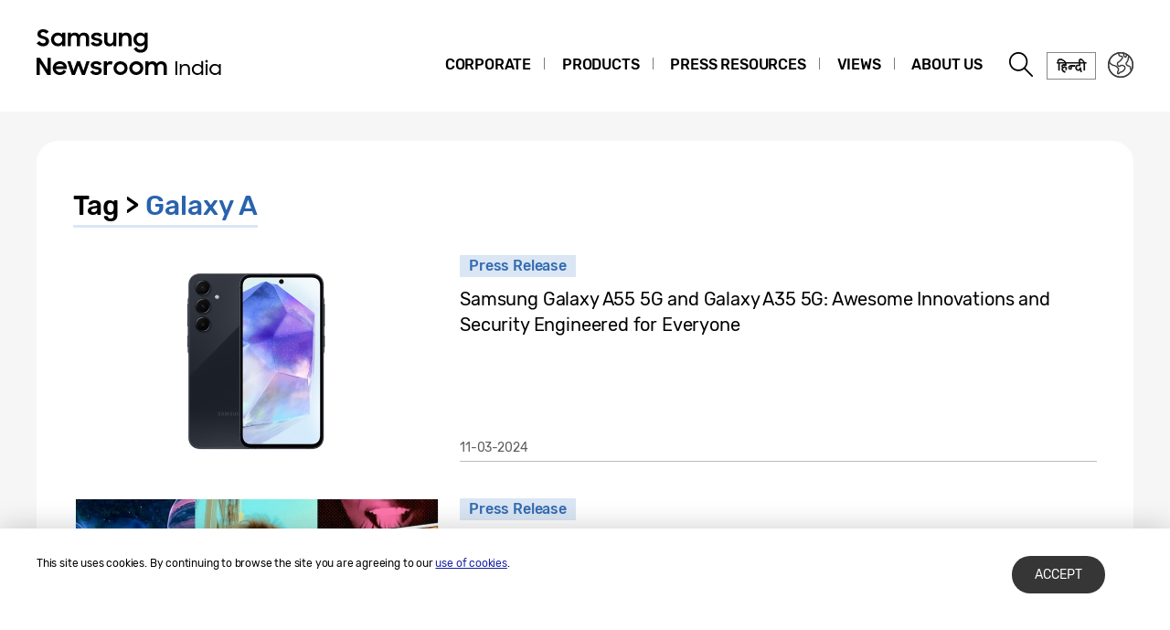

--- FILE ---
content_type: text/html; charset=UTF-8
request_url: https://news.samsung.com/in/tag/galaxy-a
body_size: 12475
content:
<!DOCTYPE html>
<html lang="en-IN">
<head>
    <meta name="viewport" content="width=device-width, initial-scale=1.0, maximum-scale=1.0, user-scalable=no" />
    <meta http-equiv="Content-Type" content="text/html; charset=utf-8" />
    <meta http-equiv="X-UA-Compatible" content="IE=edge">
    <meta name="format-detection" content="telephone=no" />

    <link rel="profile" href="http://gmpg.org/xfn/11">
    <link rel="stylesheet" type="text/css" href="https://news.samsung.com/in/wp-content/themes/btr_newsroom/css/jquery-ui.css" />
    <link rel="stylesheet" href="https://news.samsung.com/in/wp-content/themes/btr_newsroom/style.css?ver=1.1.5">
    <link rel="shortcut icon" type="image/x-icon" href="https://news.samsung.com/in/favicon.ico" />
            <title>Galaxy A &#8211; Samsung Newsroom India</title>
<link rel='dns-prefetch' href='//s.w.org' />
<link rel="alternate" type="application/rss+xml" title="Samsung Newsroom India &raquo; Galaxy A Tag Feed" href="https://news.samsung.com/in/tag/galaxy-a/feed" />
		<script type="text/javascript">
			window._wpemojiSettings = {"baseUrl":"https:\/\/s.w.org\/images\/core\/emoji\/11\/72x72\/","ext":".png","svgUrl":"https:\/\/s.w.org\/images\/core\/emoji\/11\/svg\/","svgExt":".svg","source":{"concatemoji":"https:\/\/news.samsung.com\/in\/wp-includes\/js\/wp-emoji-release.min.js?ver=4.9.28"}};
			!function(e,a,t){var n,r,o,i=a.createElement("canvas"),p=i.getContext&&i.getContext("2d");function s(e,t){var a=String.fromCharCode;p.clearRect(0,0,i.width,i.height),p.fillText(a.apply(this,e),0,0);e=i.toDataURL();return p.clearRect(0,0,i.width,i.height),p.fillText(a.apply(this,t),0,0),e===i.toDataURL()}function c(e){var t=a.createElement("script");t.src=e,t.defer=t.type="text/javascript",a.getElementsByTagName("head")[0].appendChild(t)}for(o=Array("flag","emoji"),t.supports={everything:!0,everythingExceptFlag:!0},r=0;r<o.length;r++)t.supports[o[r]]=function(e){if(!p||!p.fillText)return!1;switch(p.textBaseline="top",p.font="600 32px Arial",e){case"flag":return s([55356,56826,55356,56819],[55356,56826,8203,55356,56819])?!1:!s([55356,57332,56128,56423,56128,56418,56128,56421,56128,56430,56128,56423,56128,56447],[55356,57332,8203,56128,56423,8203,56128,56418,8203,56128,56421,8203,56128,56430,8203,56128,56423,8203,56128,56447]);case"emoji":return!s([55358,56760,9792,65039],[55358,56760,8203,9792,65039])}return!1}(o[r]),t.supports.everything=t.supports.everything&&t.supports[o[r]],"flag"!==o[r]&&(t.supports.everythingExceptFlag=t.supports.everythingExceptFlag&&t.supports[o[r]]);t.supports.everythingExceptFlag=t.supports.everythingExceptFlag&&!t.supports.flag,t.DOMReady=!1,t.readyCallback=function(){t.DOMReady=!0},t.supports.everything||(n=function(){t.readyCallback()},a.addEventListener?(a.addEventListener("DOMContentLoaded",n,!1),e.addEventListener("load",n,!1)):(e.attachEvent("onload",n),a.attachEvent("onreadystatechange",function(){"complete"===a.readyState&&t.readyCallback()})),(n=t.source||{}).concatemoji?c(n.concatemoji):n.wpemoji&&n.twemoji&&(c(n.twemoji),c(n.wpemoji)))}(window,document,window._wpemojiSettings);
		</script>
		<style type="text/css">
img.wp-smiley,
img.emoji {
	display: inline !important;
	border: none !important;
	box-shadow: none !important;
	height: 1em !important;
	width: 1em !important;
	margin: 0 .07em !important;
	vertical-align: -0.1em !important;
	background: none !important;
	padding: 0 !important;
}
</style>
<link rel='stylesheet' id='mb.miniAudioPlayer.css-css'  href='https://news.samsung.com/in/wp-content/plugins/wp-miniaudioplayer/css/miniplayer.css?ver=1.8.10' type='text/css' media='screen' />
<script type='text/javascript' src='https://news.samsung.com/in/wp-includes/js/jquery/jquery.js?ver=1.12.4'></script>
<script type='text/javascript' src='https://news.samsung.com/in/wp-includes/js/jquery/jquery-migrate.min.js?ver=1.4.1'></script>
<script type='text/javascript' src='https://news.samsung.com/in/wp-content/plugins/wp-miniaudioplayer/js/jquery.mb.miniAudioPlayer.min.js?ver=1.8.10'></script>
<script type='text/javascript' src='https://news.samsung.com/in/wp-content/plugins/wp-miniaudioplayer/js/map_overwrite_default_me.js?ver=1.8.10'></script>
<link rel='https://api.w.org/' href='https://news.samsung.com/in/wp-json/' />
<link rel='shortlink' href='https://bit.ly/3IuRy7C' />

<!-- start miniAudioPlayer custom CSS -->

<style id="map_custom_css">
       

/* DO NOT REMOVE OR MODIFY */
/*{'skinName': 'mySkin', 'borderRadius': 5, 'main': 'rgb(255, 217, 102)', 'secondary': 'rgb(68, 68, 68)', 'playerPadding': 0}*/
/* END - DO NOT REMOVE OR MODIFY */
/*++++++++++++++++++++++++++++++++++++++++++++++++++
Copyright (c) 2001-2014. Matteo Bicocchi (Pupunzi);
http://pupunzi.com/mb.components/mb.miniAudioPlayer/demo/skinMaker.html

Skin name: mySkin
borderRadius: 5
background: rgb(255, 217, 102)
icons: rgb(68, 68, 68)
border: rgb(55, 55, 55)
borderLeft: rgb(255, 230, 153)
borderRight: rgb(255, 204, 51)
mute: rgba(68, 68, 68, 0.4)
download: rgba(255, 217, 102, 0.4)
downloadHover: rgb(255, 217, 102)
++++++++++++++++++++++++++++++++++++++++++++++++++*/

/* Older browser (IE8) - not supporting rgba() */
.mbMiniPlayer.mySkin .playerTable span{background-color:#ffd966}
.mbMiniPlayer.mySkin .playerTable span.map_play{border-left:1px solid #ffd966;}
.mbMiniPlayer.mySkin .playerTable span.map_volume{border-right:1px solid #ffd966;}
.mbMiniPlayer.mySkin .playerTable span.map_volume.mute{color: #444444;}
.mbMiniPlayer.mySkin .map_download{color: #444444;}
.mbMiniPlayer.mySkin .map_download:hover{color: #444444;}
.mbMiniPlayer.mySkin .playerTable span{color: #444444;}
.mbMiniPlayer.mySkin .playerTable {border: 1px solid #444444 !important;}

/*++++++++++++++++++++++++++++++++++++++++++++++++*/

.mbMiniPlayer.mySkin .playerTable{background-color:transparent; border-radius:5px !important;}
.mbMiniPlayer.mySkin .playerTable span{background-color:rgb(255, 217, 102); padding:3px !important; font-size: 20px;}
.mbMiniPlayer.mySkin .playerTable span.map_time{ font-size: 12px !important; width: 50px !important}
.mbMiniPlayer.mySkin .playerTable span.map_title{ padding:4px !important}
.mbMiniPlayer.mySkin .playerTable span.map_play{border-left:1px solid rgb(255, 204, 51); border-radius:0 4px 4px 0 !important;}
.mbMiniPlayer.mySkin .playerTable span.map_volume{padding-left:6px !important}
.mbMiniPlayer.mySkin .playerTable span.map_volume{border-right:1px solid rgb(255, 230, 153); border-radius:4px 0 0 4px !important;}
.mbMiniPlayer.mySkin .playerTable span.map_volume.mute{color: rgba(68, 68, 68, 0.4);}
.mbMiniPlayer.mySkin .map_download{color: rgba(255, 217, 102, 0.4);}
.mbMiniPlayer.mySkin .map_download:hover{color: rgb(255, 217, 102);}
.mbMiniPlayer.mySkin .playerTable span{color: rgb(68, 68, 68);text-shadow: none!important;}
.mbMiniPlayer.mySkin .playerTable span{color: rgb(68, 68, 68);}
.mbMiniPlayer.mySkin .playerTable {border: 1px solid rgb(55, 55, 55) !important;}
.mbMiniPlayer.mySkin .playerTable span.map_title{color: #000; text-shadow:none!important}
.mbMiniPlayer.mySkin .playerTable .jp-load-bar{background-color:rgba(255, 217, 102, 0.3);}
.mbMiniPlayer.mySkin .playerTable .jp-play-bar{background-color:#ffd966;}
.mbMiniPlayer.mySkin .playerTable span.map_volumeLevel a{background-color:rgb(94, 94, 94); height:80%!important }
.mbMiniPlayer.mySkin .playerTable span.map_volumeLevel a.sel{background-color:#444444;}
.mbMiniPlayer.mySkin  span.map_download{font-size:50px !important;}
/* Wordpress playlist select */
.map_pl_container .pl_item.sel{background-color:#ffd966 !important; color: #444444}
/*++++++++++++++++++++++++++++++++++++++++++++++++*/

</style>
	
<!-- end miniAudioPlayer custom CSS -->
	
    <!-- Google tag (gtag.js) -->
<script async src="https://www.googletagmanager.com/gtag/js?id=G-MN9VEV43ZX"></script>
<script>
    window.dataLayer = window.dataLayer || [];
    function gtag(){dataLayer.push(arguments);}
    gtag('js', new Date());

    gtag('config', 'G-MN9VEV43ZX',{
        'cookie_expires': 31536000 ,  // 1 year
        'anonymize_ip': true
    });
</script><meta name="description" content="Samsung Newsroom India" /></head>
<body>

<div id="wrapper">
    <div id="header">
        <div class="notice_banner" style="display:none;">
            <div class="inner">
                <p class="notice">Samsung Newsroom's videos will no longer be supported on Internet Explorer. Please try a different type of <a href="https://www.youtube.com/supported_browsers" target="_blank">web browser</a>.</p>
                <button type="button" class="btn_notice_close">close</button>
            </div>
        </div>
        <div class="header_box">
            <div class="header_inner">
                <div class="header_wrap clearfix">
                                        <p class="logo"><a href="https://news.samsung.com/in/">
                        <svg id="레이어_1" data-name="레이어 1" xmlns="http://www.w3.org/2000/svg" viewBox="0 0 240 64"><defs><style>.cls-1{fill:none;}</style></defs><rect class="cls-1" width="317" height="64"/><path d="M7.26,22.64A8.64,8.64,0,0,1,3,21.69a11.35,11.35,0,0,1-3-2.38l3.16-2.38a5,5,0,0,0,1.76,1.78,4.38,4.38,0,0,0,2.32.62,2.8,2.8,0,0,0,2.1-.74,2.34,2.34,0,0,0,.72-1.68,1.48,1.48,0,0,0-.33-1,3,3,0,0,0-.86-.68,6.81,6.81,0,0,0-1.24-.5l-1.44-.45c-.63-.2-1.26-.41-1.88-.64a6.21,6.21,0,0,1-1.7-.93,4.67,4.67,0,0,1-1.22-1.43A4.34,4.34,0,0,1,.92,9.17a4.48,4.48,0,0,1,.46-2A5,5,0,0,1,2.66,5.49a6.23,6.23,0,0,1,2-1.1A7.55,7.55,0,0,1,7.08,4a9.07,9.07,0,0,1,2,.2,8,8,0,0,1,1.65.56,7.41,7.41,0,0,1,1.38.85A11,11,0,0,1,13.32,6.7L10.47,8.92A3.79,3.79,0,0,0,7.11,7.08a2.85,2.85,0,0,0-1.94.59,1.91,1.91,0,0,0-.66,1.46,1.41,1.41,0,0,0,.3.92,2.79,2.79,0,0,0,.83.65,7.22,7.22,0,0,0,1.21.51l1.46.47c.62.2,1.26.43,1.89.68a7.41,7.41,0,0,1,1.74,1,5.05,5.05,0,0,1,1.26,1.49A4.49,4.49,0,0,1,13.68,17a5.24,5.24,0,0,1-.43,2.08A5.52,5.52,0,0,1,12,20.9a6.26,6.26,0,0,1-2,1.26A7.3,7.3,0,0,1,7.26,22.64Z"/><path d="M23.13,22.64a7.49,7.49,0,0,1-5-2,7.45,7.45,0,0,1-1.68-2.34,7.59,7.59,0,0,1-.64-3.16A7.62,7.62,0,0,1,16.42,12a7.08,7.08,0,0,1,4-3.81,7.9,7.9,0,0,1,2.74-.5,7,7,0,0,1,2.73.53A5.78,5.78,0,0,1,28,9.68v-2h3.44v14.9H28V20.5a5.52,5.52,0,0,1-2.09,1.57A6.64,6.64,0,0,1,23.13,22.64Zm.56-3.15a4.75,4.75,0,0,0,1.79-.34,4.09,4.09,0,0,0,1.4-.93,4.58,4.58,0,0,0,.93-1.39,4.2,4.2,0,0,0,.34-1.7,4.09,4.09,0,0,0-.34-1.67,4.42,4.42,0,0,0-.93-1.38,4.21,4.21,0,0,0-1.4-.92,4.83,4.83,0,0,0-3.56,0,4.47,4.47,0,0,0-1.44.91,4.07,4.07,0,0,0-.95,1.36,4.2,4.2,0,0,0-.35,1.7,4.25,4.25,0,0,0,.35,1.71,4.09,4.09,0,0,0,.95,1.39,4.49,4.49,0,0,0,1.44.92A4.73,4.73,0,0,0,23.69,19.49Z"/><path d="M34.14,7.72h3.41V9.64a5.17,5.17,0,0,1,1.8-1.43,5.56,5.56,0,0,1,2.46-.52,6.08,6.08,0,0,1,3,.66,4.76,4.76,0,0,1,1.88,1.87,5.69,5.69,0,0,1,2-1.84,5.89,5.89,0,0,1,2.87-.69,5.91,5.91,0,0,1,4.53,1.64,6.32,6.32,0,0,1,1.53,4.49v8.8H54.09V14.13a3.75,3.75,0,0,0-.82-2.53,3,3,0,0,0-2.42-.93,3.17,3.17,0,0,0-2.34.95,3.88,3.88,0,0,0-.95,2.86v8.14H44.07V14a3.57,3.57,0,0,0-.79-2.46,2.93,2.93,0,0,0-2.34-.9,3.23,3.23,0,0,0-2.41,1,4,4,0,0,0-1,2.91v8.07H34.14Z"/><path d="M65.8,22.64a8.32,8.32,0,0,1-4.1-.91,6.35,6.35,0,0,1-2.52-2.66l3.19-1.44a3.71,3.71,0,0,0,1.45,1.51,4.21,4.21,0,0,0,2.14.52,3,3,0,0,0,1.91-.51,1.52,1.52,0,0,0,.64-1.21.77.77,0,0,0-.3-.63,2.71,2.71,0,0,0-.76-.43,6.8,6.8,0,0,0-1.11-.3L65,16.31c-.65-.13-1.28-.28-1.9-.46a6.19,6.19,0,0,1-1.67-.74,4,4,0,0,1-1.2-1.21A3.56,3.56,0,0,1,59.79,12a3.42,3.42,0,0,1,.42-1.64A4.49,4.49,0,0,1,61.4,9a6,6,0,0,1,1.84-1,8,8,0,0,1,2.41-.35,7.6,7.6,0,0,1,3.73.83,6.25,6.25,0,0,1,2.36,2.26l-2.93,1.38A3.22,3.22,0,0,0,67.54,11a4,4,0,0,0-1.89-.44,2.9,2.9,0,0,0-1.81.47,1.32,1.32,0,0,0-.58,1.06c0,.47.29.81.86,1a19.81,19.81,0,0,0,2.55.65,16,16,0,0,1,1.85.45,6.63,6.63,0,0,1,1.69.75,4,4,0,0,1,1.24,1.21A3.47,3.47,0,0,1,71.92,18a3.84,3.84,0,0,1-.36,1.57,4.33,4.33,0,0,1-1.11,1.51,5.83,5.83,0,0,1-1.89,1.13A7.81,7.81,0,0,1,65.8,22.64Z"/><path d="M87.33,22.62H83.92V20.75a5,5,0,0,1-1.78,1.39,5.78,5.78,0,0,1-2.5.5A5.45,5.45,0,0,1,75.45,21a6.46,6.46,0,0,1-1.54-4.6V7.72H77.4V16a4.25,4.25,0,0,0,.77,2.68,2.87,2.87,0,0,0,2.41,1,3.1,3.1,0,0,0,2.37-1,4.16,4.16,0,0,0,.94-2.93v-8h3.44Z"/><path d="M90.08,7.72H93.5v2a5.54,5.54,0,0,1,1.87-1.5A5.83,5.83,0,0,1,98,7.69a5.69,5.69,0,0,1,4.34,1.65,6.38,6.38,0,0,1,1.57,4.6v8.68h-3.49V14.33a4,4,0,0,0-.84-2.68,3.16,3.16,0,0,0-2.53-1,3.35,3.35,0,0,0-2.48,1,4,4,0,0,0-1,2.94v8H90.08Z"/><path d="M118.21,20.35A5.49,5.49,0,0,1,116.12,22a6.29,6.29,0,0,1-2.78.61,7.29,7.29,0,0,1-2.66-.5,7.19,7.19,0,0,1-2.35-1.46,7.32,7.32,0,0,1-1.69-2.34,7.59,7.59,0,0,1-.63-3.16,7.62,7.62,0,0,1,.62-3.18,7.06,7.06,0,0,1,4-3.81,7.81,7.81,0,0,1,2.74-.5,6.32,6.32,0,0,1,2.72.58,5.75,5.75,0,0,1,2.06,1.55V7.72h3.44V22.05a8.44,8.44,0,0,1-.49,2.92,6.71,6.71,0,0,1-1.47,2.38A6.89,6.89,0,0,1,117.25,29a8.71,8.71,0,0,1-3.32.59,10.27,10.27,0,0,1-2.64-.32,8,8,0,0,1-2.12-.89A7.55,7.55,0,0,1,107.51,27a8.37,8.37,0,0,1-1.22-1.72l3-1.86a6.64,6.64,0,0,0,1.84,2.24,4.7,4.7,0,0,0,2.8.74,4.2,4.2,0,0,0,1.76-.36,4,4,0,0,0,1.34-.94,4.25,4.25,0,0,0,.84-1.37,4.79,4.79,0,0,0,.29-1.63Zm-4.31-.86a4.75,4.75,0,0,0,1.79-.34,4.09,4.09,0,0,0,1.4-.93,4.58,4.58,0,0,0,.93-1.39,4.2,4.2,0,0,0,.34-1.7,4.09,4.09,0,0,0-.34-1.67,4.42,4.42,0,0,0-.93-1.38,4.21,4.21,0,0,0-1.4-.92,4.75,4.75,0,0,0-1.79-.34,4.8,4.8,0,0,0-1.77.34,4.47,4.47,0,0,0-1.44.91,4.31,4.31,0,0,0,0,6.16,4.49,4.49,0,0,0,1.44.92A4.8,4.8,0,0,0,113.9,19.49Z"/><path d="M0,35.32H3.93L12,48V35.32h3.47V53.94h-3.7L3.47,40.86V53.94H0Z"/><path d="M25.56,54a8.53,8.53,0,0,1-3.21-.58,7.41,7.41,0,0,1-2.49-1.58,7.21,7.21,0,0,1-1.61-2.38,7.48,7.48,0,0,1-.57-2.91,7.31,7.31,0,0,1,.6-3,7.38,7.38,0,0,1,1.64-2.39,8.1,8.1,0,0,1,2.46-1.6A7.93,7.93,0,0,1,25.43,39a8.59,8.59,0,0,1,3.08.54,7,7,0,0,1,4.6,6.66v1.22H21A4.39,4.39,0,0,0,22.52,50a4.67,4.67,0,0,0,3,1,4.36,4.36,0,0,0,4.13-2.62l2.83,1.63a7.68,7.68,0,0,1-2.71,2.92A7.77,7.77,0,0,1,25.56,54ZM25.43,42a5.08,5.08,0,0,0-2.69.69,3.7,3.7,0,0,0-1.59,1.81h8.47a3.17,3.17,0,0,0-1.48-1.86A5.3,5.3,0,0,0,25.43,42Z"/><path d="M33.59,39h3.52l3.3,10.28L44.16,39h3.41l3.68,10.31L54.66,39h3.5L52.93,53.94H49.61L45.84,43.61,42,53.94H38.57Z"/><path d="M65.25,54a8.33,8.33,0,0,1-4.11-.92,6.29,6.29,0,0,1-2.52-2.66L61.81,49a3.77,3.77,0,0,0,1.45,1.51A4.24,4.24,0,0,0,65.4,51a3.05,3.05,0,0,0,1.92-.51A1.52,1.52,0,0,0,68,49.26a.8.8,0,0,0-.3-.64,2.7,2.7,0,0,0-.76-.42,6.8,6.8,0,0,0-1.11-.3l-1.33-.27c-.65-.13-1.28-.29-1.9-.46a6.2,6.2,0,0,1-1.67-.75,3.85,3.85,0,0,1-1.2-1.21,3.47,3.47,0,0,1-.46-1.86,3.42,3.42,0,0,1,.42-1.64,4.38,4.38,0,0,1,1.19-1.4,5.69,5.69,0,0,1,1.85-1,8.55,8.55,0,0,1,6.15.48,6.25,6.25,0,0,1,2.36,2.26l-2.94,1.38A3.22,3.22,0,0,0,67,42.29a4,4,0,0,0-1.89-.44,3,3,0,0,0-1.81.46,1.36,1.36,0,0,0-.59,1.07c0,.48.29.81.87,1a19.81,19.81,0,0,0,2.55.65,16,16,0,0,1,1.85.45,7.41,7.41,0,0,1,1.69.75,3.91,3.91,0,0,1,1.24,1.22,3.36,3.36,0,0,1,.47,1.86A4,4,0,0,1,71,50.89a4.6,4.6,0,0,1-1.11,1.51A6,6,0,0,1,68,53.53,7.83,7.83,0,0,1,65.25,54Z"/><path d="M73.49,39h3.42v2.22A3.85,3.85,0,0,1,80.73,39a5.48,5.48,0,0,1,1.47.18,5.1,5.1,0,0,1,1.16.46l-1.3,3.26a3.74,3.74,0,0,0-.85-.42A3.8,3.8,0,0,0,80,42.34a2.93,2.93,0,0,0-2.28.85A4.08,4.08,0,0,0,76.93,46v8H73.49Z"/><path d="M91.86,54a7.9,7.9,0,0,1-3-.58,7.58,7.58,0,0,1-2.46-1.6,7.45,7.45,0,0,1-1.64-2.38,7.43,7.43,0,0,1,0-5.85,7.49,7.49,0,0,1,1.64-2.39,7.75,7.75,0,0,1,2.46-1.6,8.09,8.09,0,0,1,3-.58,7.81,7.81,0,0,1,5.47,2.18A7.55,7.55,0,0,1,99,43.56a7.43,7.43,0,0,1,0,5.85,7.5,7.5,0,0,1-1.66,2.38A7.81,7.81,0,0,1,91.86,54Zm0-3.24a4.37,4.37,0,0,0,3.08-1.25,4.1,4.1,0,0,0,.92-1.35,4.14,4.14,0,0,0,.33-1.64,4.2,4.2,0,0,0-.33-1.66,4.1,4.1,0,0,0-.92-1.35,4.45,4.45,0,0,0-4.8-.91,4.15,4.15,0,0,0-1.38.91,4.21,4.21,0,0,0-1.24,3,4.14,4.14,0,0,0,.33,1.64,4.23,4.23,0,0,0,.91,1.35,4,4,0,0,0,1.38.91A4.29,4.29,0,0,0,91.86,50.73Z"/><path d="M109.1,54a7.81,7.81,0,0,1-3-.58,7.37,7.37,0,0,1-2.46-1.6A7.47,7.47,0,0,1,102,49.41a7.43,7.43,0,0,1,0-5.85,7.54,7.54,0,0,1,4.11-4,8,8,0,0,1,3-.58,7.91,7.91,0,0,1,3,.58,7.75,7.75,0,0,1,2.46,1.6,7.39,7.39,0,0,1,1.66,2.39,7.43,7.43,0,0,1,0,5.85,7.35,7.35,0,0,1-1.66,2.38,7.58,7.58,0,0,1-2.46,1.6A7.72,7.72,0,0,1,109.1,54Zm0-3.24a4.25,4.25,0,0,0,1.71-.34,4.2,4.2,0,0,0,1.38-.91,4.25,4.25,0,0,0,.92-1.35,4.14,4.14,0,0,0,.33-1.64,4.2,4.2,0,0,0-.33-1.66,4.25,4.25,0,0,0-.92-1.35,4.36,4.36,0,0,0-1.38-.91,4.42,4.42,0,0,0-1.71-.34,4.47,4.47,0,0,0-1.72.34,4.15,4.15,0,0,0-1.38.91,4.2,4.2,0,0,0-.9,1.35,4,4,0,0,0-.34,1.66,4,4,0,0,0,.34,1.64,4.2,4.2,0,0,0,.9,1.35,4,4,0,0,0,1.38.91A4.29,4.29,0,0,0,109.1,50.73Z"/><path d="M119,39h3.42V41a5.17,5.17,0,0,1,1.8-1.43,5.56,5.56,0,0,1,2.46-.53,6.15,6.15,0,0,1,3,.67,4.7,4.7,0,0,1,1.88,1.87,5.6,5.6,0,0,1,2-1.84,6.74,6.74,0,0,1,7.41,1,6.32,6.32,0,0,1,1.54,4.49v8.81H139v-8.5a3.75,3.75,0,0,0-.82-2.53,3.06,3.06,0,0,0-2.42-.93,3.19,3.19,0,0,0-2.35,1,3.88,3.88,0,0,0-1,2.86v8.15h-3.49v-8.6a3.57,3.57,0,0,0-.79-2.46,3,3,0,0,0-2.35-.9,3.23,3.23,0,0,0-2.41,1,4,4,0,0,0-1,2.92v8.07H119Z"/><path d="M151.9,39h2v15h-2Z"/><path d="M156.69,41.94h1.93V44.1a4.58,4.58,0,0,1,1.66-1.58,4.69,4.69,0,0,1,2.39-.6,5.93,5.93,0,0,1,2.12.36,4.16,4.16,0,0,1,1.61,1.06,4.76,4.76,0,0,1,1,1.67,6.54,6.54,0,0,1,.36,2.24v6.67h-2V47.35a3.91,3.91,0,0,0-.88-2.69,3.29,3.29,0,0,0-2.62-1,3.71,3.71,0,0,0-1.45.28,3.63,3.63,0,0,0-1.17.78,3.7,3.7,0,0,0-.77,1.19,4.15,4.15,0,0,0-.27,1.52v6.49h-1.95Z"/><path d="M176,53.94a6.23,6.23,0,0,1-2.36-.45,6,6,0,0,1-2-1.26,5.89,5.89,0,0,1-1.79-4.29,6.08,6.08,0,0,1,.47-2.4,6,6,0,0,1,1.3-1.9,6.14,6.14,0,0,1,1.95-1.27,6.3,6.3,0,0,1,2.38-.45,5.59,5.59,0,0,1,2.46.59,4.75,4.75,0,0,1,1.93,1.7V38.76h1.92V53.92h-1.91V51.7a4.72,4.72,0,0,1-1.93,1.65A5.64,5.64,0,0,1,176,53.94Zm.19-1.8a4.5,4.5,0,0,0,1.72-.33,4.34,4.34,0,0,0,1.38-.9,4,4,0,0,0,.92-1.34,4,4,0,0,0,.34-1.65,4,4,0,0,0-.34-1.64,4.2,4.2,0,0,0-.92-1.35,4.34,4.34,0,0,0-1.38-.9,4.5,4.5,0,0,0-1.72-.33,4.32,4.32,0,0,0-1.69.33,4.18,4.18,0,0,0-1.37.9,4.4,4.4,0,0,0-.93,1.35,4.11,4.11,0,0,0-.33,1.64,4.19,4.19,0,0,0,.33,1.65,4.13,4.13,0,0,0,.93,1.34,4.18,4.18,0,0,0,1.37.9A4.32,4.32,0,0,0,176.17,52.14Z"/><path d="M184.6,39a1.34,1.34,0,0,1,.38-1A1.59,1.59,0,0,1,187,38a1.34,1.34,0,0,1,.37,1A1.3,1.3,0,0,1,186,40.4a1.35,1.35,0,0,1-1-.38A1.41,1.41,0,0,1,184.6,39Zm.41,2.93h2v12h-2Z"/><path d="M195.23,53.94a6.23,6.23,0,0,1-2.36-.45,6,6,0,0,1-2-1.26,5.89,5.89,0,0,1-1.79-4.29,6.08,6.08,0,0,1,.47-2.4,5.84,5.84,0,0,1,1.3-1.9,6,6,0,0,1,1.95-1.27,6.3,6.3,0,0,1,2.38-.45,5.52,5.52,0,0,1,2.48.6,4.68,4.68,0,0,1,1.92,1.71V41.94h1.93v12h-1.93V51.7a4.72,4.72,0,0,1-1.93,1.65A5.67,5.67,0,0,1,195.23,53.94Zm.19-1.8a4.5,4.5,0,0,0,1.72-.33,4.34,4.34,0,0,0,1.38-.9,4.1,4.1,0,0,0,.92-1.34,4,4,0,0,0,.34-1.65,4,4,0,0,0-.34-1.64,4.18,4.18,0,0,0-2.3-2.25,4.5,4.5,0,0,0-1.72-.33,4.32,4.32,0,0,0-1.69.33,4.18,4.18,0,0,0-1.37.9,4.4,4.4,0,0,0-.93,1.35,4.11,4.11,0,0,0-.33,1.64,4.19,4.19,0,0,0,.33,1.65,4.13,4.13,0,0,0,.93,1.34,4.18,4.18,0,0,0,1.37.9A4.32,4.32,0,0,0,195.42,52.14Z"/></svg>                    </a></p>
                    <a class="skip_nav transparent" href="#content_wrap">skip to content</a>

                    <div class="gnb_wrap clearfix">
                        <!-- gnb -->
                        <div id="gnb" class="clearfix view_web">
                            <nav class="nav">
                                <ul id="menu-top_menu" class="main-menu"><li id="menu-item-13" class="menu-item menu-item-type-taxonomy menu-item-object-category menu-item-has-children menu-item-13"><a href="https://news.samsung.com/in/category/corporate">Corporate</a>
<ul class="sub-menu">
	<li id="menu-item-17" class="menu-item menu-item-type-taxonomy menu-item-object-category menu-item-17"><a href="https://news.samsung.com/in/category/corporate/people-culture">People &#038; Culture</a></li>
	<li id="menu-item-14" class="menu-item menu-item-type-taxonomy menu-item-object-category menu-item-14"><a href="https://news.samsung.com/in/category/corporate/citizenship">Citizenship</a></li>
	<li id="menu-item-18" class="menu-item menu-item-type-taxonomy menu-item-object-category menu-item-18"><a href="https://news.samsung.com/in/category/corporate/technology">Technology</a></li>
	<li id="menu-item-15" class="menu-item menu-item-type-taxonomy menu-item-object-category menu-item-15"><a href="https://news.samsung.com/in/category/corporate/design">Design</a></li>
	<li id="menu-item-1322" class="menu-item menu-item-type-taxonomy menu-item-object-category menu-item-1322"><a href="https://news.samsung.com/in/category/corporate/brand">Brand</a></li>
	<li id="menu-item-16" class="menu-item menu-item-type-taxonomy menu-item-object-category menu-item-16"><a href="https://news.samsung.com/in/category/corporate/others">Others</a></li>
</ul>
</li>
<li id="menu-item-25" class="menu-item menu-item-type-taxonomy menu-item-object-category menu-item-has-children menu-item-25"><a href="https://news.samsung.com/in/category/products">Products</a>
<ul class="sub-menu">
	<li id="menu-item-29" class="menu-item menu-item-type-taxonomy menu-item-object-category menu-item-29"><a href="https://news.samsung.com/in/category/products/mobile">Mobile</a></li>
	<li id="menu-item-1314" class="menu-item menu-item-type-taxonomy menu-item-object-category menu-item-1314"><a href="https://news.samsung.com/in/category/products/tv-audio">TV &#038; Audio</a></li>
	<li id="menu-item-1313" class="menu-item menu-item-type-taxonomy menu-item-object-category menu-item-1313"><a href="https://news.samsung.com/in/category/products/home-appliances">Home Appliances</a></li>
	<li id="menu-item-12054" class="menu-item menu-item-type-taxonomy menu-item-object-category menu-item-12054"><a href="https://news.samsung.com/in/category/products/b2b">B2B</a></li>
	<li id="menu-item-1316" class="menu-item menu-item-type-taxonomy menu-item-object-category menu-item-1316"><a href="https://news.samsung.com/in/category/products/semiconductors">Semiconductors</a></li>
	<li id="menu-item-74" class="menu-item menu-item-type-taxonomy menu-item-object-category menu-item-74"><a href="https://news.samsung.com/in/category/products/others-products">Others</a></li>
</ul>
</li>
<li id="menu-item-19" class="menu-item menu-item-type-taxonomy menu-item-object-category menu-item-has-children menu-item-19"><a href="https://news.samsung.com/in/category/press-resources">Press Resources</a>
<ul class="sub-menu">
	<li id="menu-item-1606" class="menu-item menu-item-type-taxonomy menu-item-object-category menu-item-1606"><a href="https://news.samsung.com/in/category/press-resources/press-release">Press Release</a></li>
	<li id="menu-item-23" class="menu-item menu-item-type-taxonomy menu-item-object-category menu-item-23"><a href="https://news.samsung.com/in/category/press-resources/statements">Statements</a></li>
	<li id="menu-item-12053" class="menu-item menu-item-type-taxonomy menu-item-object-category menu-item-12053"><a href="https://news.samsung.com/in/category/press-resources/infographics">Infographics</a></li>
</ul>
</li>
<li id="menu-item-12055" class="menu-item menu-item-type-taxonomy menu-item-object-category menu-item-has-children menu-item-12055"><a href="https://news.samsung.com/in/category/views">Views</a>
<ul class="sub-menu">
	<li id="menu-item-12056" class="menu-item menu-item-type-taxonomy menu-item-object-category menu-item-12056"><a href="https://news.samsung.com/in/category/views/view">Views</a></li>
</ul>
</li>
<li id="menu-item-768" class="menu-item menu-item-type-custom menu-item-object-custom menu-item-has-children menu-item-768"><a href="https://news.samsung.com/in/overview">About Us</a>
<ul class="sub-menu">
	<li id="menu-item-42" class="menu-item menu-item-type-post_type menu-item-object-page menu-item-42"><a href="https://news.samsung.com/in/overview">Overview</a></li>
	<li id="menu-item-16280" class="menu-item menu-item-type-post_type menu-item-object-page menu-item-16280"><a href="https://news.samsung.com/in/fast-facts">Fast Facts</a></li>
</ul>
</li>
</ul>                            </nav>
                        </div> <!-- // .gnb -->

                        <div class="btn_header_group clearfix">
                            <button class="btn_gnb_open">Menu open</button>
                            <button class="btn_search">Search open</button>
                            <a href="https://news.samsung.com/bharat/" class="btn_cg_lang">
                                <span><img src="https://news.samsung.com/in/wp-content/themes/btr_newsroom/images/link_newsroom_bharat.png" alt="हिन्दी" /></span>
                            </a>
                            <a class="btn_nation" href="https://news.samsung.com/in/select-newsroom" >Nation choice page link</a>
                        </div>
                    </div><!--// .gnb_wrap-->
                </div><!--// .header_wrap-->
            </div> <!-- // .header_inner -->

                   <!-- Search -->
            <div class="top_search">
                <div class="top_search_inner">
                    <button type="button" class="btn_srch_close">Search close</button>
                    <form role="search" method="get" id="searchform" name="searchform" action="https://news.samsung.com/in/sp">
                        <fieldset>
                            <div class="srh_box">
                                <label for="query">Search</label>
                                <input type="text" id="query" placeholder="Search" value="" name="kw" />
                                <input type="hidden" id="rd" name="rd" value="1" />
                                <input type="hidden" id="st" name="st" value="d" />
                                <input type="hidden" id="ct" name="ct" value="all" />
                                <button type="submit" onclick="javascript:searchSubmit();" class="btn_search btn_ro">Search</button>
                            </div>
                                                    </fieldset>
                    </form>
                    <button type="button" class="open_search_option">Advanced Search</button>
                    <div class="search_option_select_wrap">
                        <div class="search_option_list search_option1">
                            <button type="button" class="select_btn">Day</button>
                            <ul>
                                <li class="option0"><button type="button">Day</button></li>
                                <li class="option1"><button type="button">Any time</button></li>
                                <li class="option2"><button type="button">Past week</button></li>
                                <li class="option3"><button type="button">Past month</button></li>
                                <li class="option4"><button type="button">Past year</button></li>
                                <li class="option5 custom"><button type="button">Custom range</button></li>
                            </ul>
                        </div>
                        <div class="search_option_list search_option2">
                            <button type="button" class="select_btn">Sort by</button>
                            <ul>
                                <li class="option0"><button type="button">Sort by</button></li>
                                <li class="option1"><button type="button">Recent</button></li>
                                <li class="option3"><button type="button">Popular</button></li>
                            </ul>
                        </div>
                        <div class="search_option_list search_option3">
                            <button type="button" class="select_btn">Content Type</button>
                            <ul>
                                <li class="option0"><button type="button">Content Type</button></li>
                                <li class="option1"><button type="button">All</button></li>
                                <li class="option3"><button type="button">Article</button></li>
                                <li class="option2"><button type="button">Press Release</button></li>
                            </ul>
                        </div>
                    </div>

                    <!-- calendar -->
                    <div class="search_dimm"></div>
                    <div class="srch_date">
                        <div class="wrap clearfix">
                            <div class="dates date_start date_show">
                                <div></div>
                                <input type="text" />
                            </div>
                            <span class="bar"></span>
                            <div class="dates date_end">
                                <div></div>
                                <input type="text" />
                            </div>
                        </div>
                        <div class="btns">
                            <button type="button" class="btn_ok btn_ro">OK</button>
                            <button type="button" class="btn_cancel btn_ro">Cancel</button>
                        </div>
                    </div>
                </div><!-- // .top_search_inner -->
            </div><!-- //.top_search -->

            <div class="cookie_info hide">
                <div class="inner clearfix">
                    <div class="table">
                        <div class="cookie_text">
                            <p>
                                This site uses cookies. By continuing to browse the site you are agreeing to our  <a href="https://www.samsung.com/in/info/privacy/" target="_blank" title="New window opens"> use of cookies</a>.
                            </p>
                        </div>
                        <div class="btn_wrap">
                            <button id="akkoord_btn" class="btn_accept">Accept</button>
                        </div>
                    </div>
                </div><!--//.inner-->
            </div><!--//.cookie_info-->
        </div>
    </div> <!-- header -->
<div id="content_wrap">
    <div id="container">
        <div id="content">
            <h1 class="blind">Galaxy A</h1><p class="route">Tag > <span class="now">Galaxy A</span></p>            <div class="board_news">
                                    <ul class="item">
                                                    <li>
                                <a href="https://news.samsung.com/in/samsung-galaxy-a55-5g-and-galaxy-a35-5g-awesome-innovations-and-security-engineered-for-everyone">
                                    <div class="thumb_inner">
                                        <div class="thumb">
                                            <span class="thumb_wrap" style="background-image:url(https://img.global.news.samsung.com/in/wp-content/uploads/2024/03/GGalaxyA55.jpg);"></span>
                                        </div>
                                    </div>
                                    <div class="inner">
                                        <div class="desc">
                                            <span class="category">Press Release</span>                                            <span class="title ellipsis">Samsung Galaxy A55 5G and Galaxy A35 5G: Awesome Innovations and Security Engineered for Everyone</span>
                                            <span class="date">11-03-2024</span>
                                        </div>
                                    </div>
                                </a>
                            </li>
                                                    <li>
                                <a href="https://news.samsung.com/in/galaxy-a-series-fun-mode-hits-landmark-of-2-5-billion-usage">
                                    <div class="thumb_inner">
                                        <div class="thumb">
                                            <span class="thumb_wrap" style="background-image:url(https://img.global.news.samsung.com/in/wp-content/uploads/2022/09/featureeee.jpg);"></span>
                                        </div>
                                    </div>
                                    <div class="inner">
                                        <div class="desc">
                                            <span class="category">Press Release</span>                                            <span class="title ellipsis">Galaxy A series’ Fun Mode Hits Landmark of 2.5 Billion Usage</span>
                                            <span class="date">15-09-2022</span>
                                        </div>
                                    </div>
                                </a>
                            </li>
                                                    <li>
                                <a href="https://news.samsung.com/in/a-secure-day-out-with-the-samsung-galaxy-a53-5g">
                                    <div class="thumb_inner">
                                        <div class="thumb">
                                            <span class="thumb_wrap" style="background-image:url(https://img.global.news.samsung.com/in/wp-content/uploads/2022/08/53-728x409.jpg);"></span>
                                        </div>
                                    </div>
                                    <div class="inner">
                                        <div class="desc">
                                                                                        <span class="title ellipsis">A Secure Day Out With the Samsung Galaxy A53 5G</span>
                                            <span class="date">01-08-2022</span>
                                        </div>
                                    </div>
                                </a>
                            </li>
                                                    <li>
                                <a href="https://news.samsung.com/in/video-make-every-moment-camera-ready-with-galaxys-a53-5g-ai-powered-camera-features">
                                    <div class="thumb_inner">
                                        <div class="thumb">
                                            <span class="thumb_wrap" style="background-image:url(https://img.global.news.samsung.com/in/wp-content/uploads/2022/03/feature-birthday.jpg);"></span>
                                        </div>
                                    </div>
                                    <div class="inner">
                                        <div class="desc">
                                                                                        <span class="title ellipsis">[Video] Make Every Moment Camera-Ready With Galaxy’s A53 5G AI-Powered Camera Features</span>
                                            <span class="date">21-03-2022</span>
                                        </div>
                                    </div>
                                </a>
                            </li>
                                                    <li>
                                <a href="https://news.samsung.com/in/infographic-galaxy-a53-5g-delivering-the-fundamental-galaxy-experience-powered-by-the-latest-innovations">
                                    <div class="thumb_inner">
                                        <div class="thumb">
                                            <span class="thumb_wrap" style="background-image:url(https://img.global.news.samsung.com/in/wp-content/uploads/2022/03/feature-info.jpg);"></span>
                                        </div>
                                    </div>
                                    <div class="inner">
                                        <div class="desc">
                                                                                        <span class="title ellipsis">[Infographic] Galaxy A53 5G: Delivering the Fundamental Galaxy Experience Powered by the Latest Innovations</span>
                                            <span class="date">21-03-2022</span>
                                        </div>
                                    </div>
                                </a>
                            </li>
                                                    <li>
                                <a href="https://news.samsung.com/in/invitation-galaxy-a-event-democratizing-the-latest-galaxy-innovations-for-all">
                                    <div class="thumb_inner">
                                        <div class="thumb">
                                            <span class="thumb_wrap" style="background-image:url(https://img.global.news.samsung.com/in/wp-content/uploads/2022/03/Awesome.jpg);"></span>
                                        </div>
                                    </div>
                                    <div class="inner">
                                        <div class="desc">
                                                                                        <span class="title ellipsis">[Invitation] Galaxy A Event: Democratizing the Latest Galaxy Innovations For All</span>
                                            <span class="date">14-03-2022</span>
                                        </div>
                                    </div>
                                </a>
                            </li>
                                            </ul>
                            </div><!-- //.board_news -->
        </div><!-- //content -->
        <div class="paging">
	        <ul><li class="page page_prev"><a href="javascript:void(0);" style="cursor:default;"> ‹ </a></li><li class="on"><a>1</a></li><li class=""><a href="https://news.samsung.com/in/tag/galaxy-a/page/2">2</a></li><li class="last_num"><a href="https://news.samsung.com/in/tag/galaxy-a/page/3">3</a></li><li class="page page_next"><a href="javascript:void(0);" style="cursor:default;"> › </a></li></ul></div>    </div><!-- //#container -->
</div><!-- //#content_wrap -->

<div id="footer">
    <div class="foo_inner clearfix">
        <div class="top">
            <p class="logo_samsung">
                <svg version="1.1" xmlns="http://www.w3.org/2000/svg" xmlns:xlink="http://www.w3.org/1999/xlink" x="0px" y="0px" viewBox="0 0 370 60" style="enable-background:new 0 0 370 60;" xml:space="preserve">
    <title>SAMSUNG</title>
    <g>
        <g>
            <path fill="#fff" d="M305.6,44.7h-0.3L293.2,3.8h-19.5v51.5h12.9L285.9,13h0.3l13,42.3h18.7V3.8h-13L305.6,44.7z M57.3,3.8l-9.8,52h14.2
			L69,8.6h0.3l7,47.2h14.1l-9.7-52H57.3z M136.8,3.8l-6.5,39.8H130l-6.5-39.8h-21.4l-1.2,52h13.2l0.3-46.8h0.3l8.8,46.8h13.3
			l8.8-46.8h0.3l0.3,46.8h13.2l-1.2-52H136.8z M15,17.2c-0.2-1-0.2-2.2-0.1-2.7c0.4-1.7,1.5-3.5,4.8-3.5c3.1,0,4.9,1.9,4.9,4.7v3.2
			h13.1v-3.7C37.8,3.9,27.5,2.1,20,2.1c-9.4,0-17,3.1-18.4,11.6c-0.4,2.3-0.4,4.4,0.1,7c2.3,10.6,21,13.7,23.7,20.4
			c0.5,1.3,0.4,2.9,0.1,3.9c-0.4,1.7-1.6,3.5-5.1,3.5c-3.3,0-5.3-1.9-5.3-4.7l0-5H1l0,4c0,11.6,9.2,15.1,19.1,15.1
			c9.5,0,17.3-3.2,18.6-11.9c0.6-4.5,0.2-7.4-0.1-8.5C36.4,26.5,16.5,23.3,15,17.2z M186.1,17.3c-0.3-1-0.2-2.1-0.1-2.7
			c0.4-1.7,1.5-3.5,4.8-3.5c3.1,0,4.8,1.9,4.8,4.7V19h13v-3.6c0-11.2-10.2-13-17.6-13c-9.2,0-16.8,3-18.2,11.4
			c-0.4,2.3-0.4,4.3,0.1,6.9c2.3,10.5,20.8,13.6,23.4,20.2c0.5,1.2,0.3,2.8,0.1,3.8c-0.4,1.7-1.6,3.4-5.1,3.4
			c-3.3,0-5.2-1.8-5.2-4.7l0-5h-14l0,4c0,11.5,9.1,15,18.9,15c9.4,0,17.2-3.2,18.4-11.8c0.6-4.5,0.2-7.4-0.1-8.4
			C207.3,26.6,187.5,23.4,186.1,17.3z M259,3.8h-13.3v38.5c0,0.7,0,1.4-0.1,2c-0.3,1.3-1.4,3.8-5,3.8c-3.7,0-4.8-2.5-5-3.8
			c-0.1-0.6-0.1-1.3-0.1-2V3.8h-13.3v37.3c0,1,0.1,2.9,0.1,3.4c0.9,9.7,8.7,12.9,18.4,12.9c9.7,0,17.4-3.2,18.3-12.9
			c0.1-0.5,0.1-2.5,0.1-3.4V3.8z M350.4,26.6v7.6h5.4v7.5c0,0.7,0,1.4-0.1,2c-0.2,1.4-1.6,3.8-5.4,3.8c-3.8,0-5.1-2.4-5.4-3.8
			c-0.1-0.6-0.1-1.3-0.1-2V18c0-0.9,0.1-1.8,0.2-2.5c0.3-1.3,1.4-3.8,5.2-3.8c4,0,5,2.6,5.3,3.8c0.2,0.7,0.2,2,0.2,2v2.9h13.3v-1.7
			c0,0,0-1.8-0.1-3.4c-1-9.8-9.1-12.9-18.5-12.9c-9.3,0-17.3,3.1-18.5,12.9c-0.1,0.9-0.2,2.5-0.2,3.4v21.9c0,1,0,1.7,0.2,3.4
			c0.9,9.5,9.2,12.9,18.5,12.9c9.3,0,17.6-3.4,18.5-12.9c0.2-1.7,0.2-2.4,0.2-3.4V26.6H350.4z"/>
        </g>
    </g>
</svg>            </p>
            <ul class="strong">
                <li class="sitemap"><a href="javascript:void(0);" class="btn_sitemap" title="Layer pop opens">Sitemap</a></li>
                <li><a href="mailto:corpcommindia@samsung.com">Contact Us</a></li>
                <li><a href="https://www.samsung.com/in/home/" target="_blank" title="New window opens">SAMSUNG.COM</a></li>
            </ul>
            <div class="line"></div>
            <ul class="terms">
                <li><a href="https://news.samsung.com/in/terms">Terms of Use</a></li>
                <li><a href="https://news.samsung.com/in/privacy">Privacy and Cookies</a></li>
            </ul>
            <p class="copyright">Copyright© 2010-2026 SAMSUNG All Rights Reserved.</p>
        </div>
        <div class="bottom">
            <ul class="sns_link">
                <li><a href="https://twitter.com/SamsungNewsIN/" target="_blank" title="X">X
                        <div class="svg_icon">
                            <img src="https://img.global.news.samsung.com/image/icon_svg/ico_twitter_wh.svg" alt="X" />
                        </div>
                    </a>
                </li>
                <li><a href="https://www.facebook.com/SamsungIndia/" target="_blank" title="Facebook">facebook
                        <div class="svg_icon">
                            <img src="https://img.global.news.samsung.com/image/icon_svg/ico_facebook_wh.svg" alt="facebook" />
                        </div>
                    </a>
                </li>
                <li><a href="https://www.youtube.com/user/Samsungmobileindia" target="_blank" title="YouTube">YouTube
                        <div class="svg_icon">
                            <img src="https://img.global.news.samsung.com/image/icon_svg/ico_youtube_wh.svg" alt="YouTube" />
                        </div>
                    </a>
                </li>
                <li><a href="https://www.instagram.com/samsungindia/" target="_blank" title="Instagram">Instagram
                        <div class="svg_icon">
                            <img src="https://img.global.news.samsung.com/image/icon_svg/ico_instagram_wh.svg" alt="Instagram" />
                        </div>
                    </a>
                </li>
                <li>
                    <a href="https://news.samsung.com/medialibrary/global" target="_blank" title="Media Library">
                        <div class="svg_icon">
                            <img src="https://img.global.news.samsung.com/image/icon_svg/ico_media_wh.svg" alt="Media Library" />
                        </div>
                    </a>
                </li>
                <li><a href="https://news.samsung.com/in/feed/rss" target="_blank" title="RSS">RSS
                        <div class="svg_icon">
                            <img src="https://img.global.news.samsung.com/image/icon_svg/ico_rss_wh.svg" alt="RSS" />
                        </div>
                    </a>
                </li>
            </ul>
        </div>
    </div>
</div><!-- //#footer -->


<div id="sitemap">
    <div class="sitemap_wrap">
        <div class="sitemap_inner">
            <div class="sitemap_size">
                <p>Sitemap</p>
                <div class="ul_wrap">
                    <ul id="menu-top_menu-1" class="main-menu"><li class="menu-item menu-item-type-taxonomy menu-item-object-category menu-item-has-children menu-item-13"><a href="https://news.samsung.com/in/category/corporate">Corporate</a>
<ul class="sub-menu">
	<li class="menu-item menu-item-type-taxonomy menu-item-object-category menu-item-17"><a href="https://news.samsung.com/in/category/corporate/people-culture">People &#038; Culture</a></li>
	<li class="menu-item menu-item-type-taxonomy menu-item-object-category menu-item-14"><a href="https://news.samsung.com/in/category/corporate/citizenship">Citizenship</a></li>
	<li class="menu-item menu-item-type-taxonomy menu-item-object-category menu-item-18"><a href="https://news.samsung.com/in/category/corporate/technology">Technology</a></li>
	<li class="menu-item menu-item-type-taxonomy menu-item-object-category menu-item-15"><a href="https://news.samsung.com/in/category/corporate/design">Design</a></li>
	<li class="menu-item menu-item-type-taxonomy menu-item-object-category menu-item-1322"><a href="https://news.samsung.com/in/category/corporate/brand">Brand</a></li>
	<li class="menu-item menu-item-type-taxonomy menu-item-object-category menu-item-16"><a href="https://news.samsung.com/in/category/corporate/others">Others</a></li>
</ul>
</li>
<li class="menu-item menu-item-type-taxonomy menu-item-object-category menu-item-has-children menu-item-25"><a href="https://news.samsung.com/in/category/products">Products</a>
<ul class="sub-menu">
	<li class="menu-item menu-item-type-taxonomy menu-item-object-category menu-item-29"><a href="https://news.samsung.com/in/category/products/mobile">Mobile</a></li>
	<li class="menu-item menu-item-type-taxonomy menu-item-object-category menu-item-1314"><a href="https://news.samsung.com/in/category/products/tv-audio">TV &#038; Audio</a></li>
	<li class="menu-item menu-item-type-taxonomy menu-item-object-category menu-item-1313"><a href="https://news.samsung.com/in/category/products/home-appliances">Home Appliances</a></li>
	<li class="menu-item menu-item-type-taxonomy menu-item-object-category menu-item-12054"><a href="https://news.samsung.com/in/category/products/b2b">B2B</a></li>
	<li class="menu-item menu-item-type-taxonomy menu-item-object-category menu-item-1316"><a href="https://news.samsung.com/in/category/products/semiconductors">Semiconductors</a></li>
	<li class="menu-item menu-item-type-taxonomy menu-item-object-category menu-item-74"><a href="https://news.samsung.com/in/category/products/others-products">Others</a></li>
</ul>
</li>
<li class="menu-item menu-item-type-taxonomy menu-item-object-category menu-item-has-children menu-item-19"><a href="https://news.samsung.com/in/category/press-resources">Press Resources</a>
<ul class="sub-menu">
	<li class="menu-item menu-item-type-taxonomy menu-item-object-category menu-item-1606"><a href="https://news.samsung.com/in/category/press-resources/press-release">Press Release</a></li>
	<li class="menu-item menu-item-type-taxonomy menu-item-object-category menu-item-23"><a href="https://news.samsung.com/in/category/press-resources/statements">Statements</a></li>
	<li class="menu-item menu-item-type-taxonomy menu-item-object-category menu-item-12053"><a href="https://news.samsung.com/in/category/press-resources/infographics">Infographics</a></li>
</ul>
</li>
<li class="menu-item menu-item-type-taxonomy menu-item-object-category menu-item-has-children menu-item-12055"><a href="https://news.samsung.com/in/category/views">Views</a>
<ul class="sub-menu">
	<li class="menu-item menu-item-type-taxonomy menu-item-object-category menu-item-12056"><a href="https://news.samsung.com/in/category/views/view">Views</a></li>
</ul>
</li>
<li class="menu-item menu-item-type-custom menu-item-object-custom menu-item-has-children menu-item-768"><a href="https://news.samsung.com/in/overview">About Us</a>
<ul class="sub-menu">
	<li class="menu-item menu-item-type-post_type menu-item-object-page menu-item-42"><a href="https://news.samsung.com/in/overview">Overview</a></li>
	<li class="menu-item menu-item-type-post_type menu-item-object-page menu-item-16280"><a href="https://news.samsung.com/in/fast-facts">Fast Facts</a></li>
</ul>
</li>
</ul>                </div>
                <button class="btn_sitemap_close">Layer Close</button>
            </div>
        </div>
    </div>
</div>

<!-- Button : TOP -->
<a href="#wrapper" id="btn_top">TOP</a>
</div><!-- //#wrapper -->

<div class="overlay"></div>

<script type="text/javascript">
    function searchSubmit(option) {
        // 날짜
        var rd_index = jQuery(".top_search .search_option1").find("ul").children(".on").index();
        switch ( rd_index ) {
            case 5: jQuery("#rd").val( get_regDate_( 5, '.top_search .search_option1' ) ); break;
            case -1: break; // 아무것도 선택 안함 == 기본값
            default: jQuery("#rd").val( rd_index ); //옵션값 바꿨을 때에 #rd값 변경
        }
        // 정렬
        switch ( jQuery(".top_search .search_option2").find("ul").children(".on").index() ) {
            // case 2 : jQuery("#st").val("r"); break;
            case 2 : jQuery("#st").val("p"); break;
            default : jQuery("#st").val("d"); break;
        }
        // 카테고리
        switch ( jQuery(".top_search .search_option3").find("ul").children(".on").index() ) {
            case 2 : jQuery("#ct").val("articles"); break;
            case 3 : jQuery("#ct").val("press-release"); break;
            default : jQuery("#ct").val("all"); break;
        }
    }

    (function($) {
        //검색창에 빈값 입력시
        $("#searchform").submit(function() {
            var query = $("#query").val();
            if ( $.trim(query) == "" ) {
                window.alert("Please input search keywords");
                return false;
            }
        });
    })(jQuery);

</script>

<script type='text/javascript' src='https://news.samsung.com/in/wp-includes/js/wp-embed.min.js?ver=4.9.28'></script>
<script type='text/javascript' src='https://news.samsung.com/in/wp-content/themes/btr_newsroom/js/jquery-ui.min.js?ver=4.9.28'></script>
<script type='text/javascript' src='https://news.samsung.com/in/wp-content/themes/btr_newsroom/js/jquery.dotdotdot.min.js?ver=4.9.28'></script>
<script type='text/javascript' src='https://news.samsung.com/in/wp-content/themes/btr_newsroom/js/jquery.browser.mobile.js?ver=4.9.28'></script>
<script type='text/javascript' src='https://news.samsung.com/in/wp-content/themes/btr_newsroom/js/jquery.touchSwipe.min.js?ver=4.9.28'></script>
<script type='text/javascript' src='https://news.samsung.com/in/wp-content/themes/btr_newsroom/js/jquery.btr.js?ver=4.9.28'></script>
<script type='text/javascript' src='https://news.samsung.com/in/wp-content/themes/btr_newsroom/js/jquery.btr.slide.js?ver=4.9.28'></script>
<script type='text/javascript' src='https://news.samsung.com/in/wp-content/themes/btr_newsroom/js/clipboard.min.js?ver=4.9.28'></script>
<script type='text/javascript' src='https://news.samsung.com/in/wp-content/themes/btr_newsroom/js/copy2clipboard.js?ver=4.9.28'></script>
<script type='text/javascript' src='https://news.samsung.com/in/wp-content/themes/btr_newsroom/js/common.script.js?ver=1.1.2'></script>
<script type='text/javascript'>
/* <![CDATA[ */
var BtrSearch = {"advancedSearch":"Advanced Search","hide":"Hide","day":"Day","anyTime":"Any time","pastWeek":"Past week","pastMonth":"Past month","pastYear":"Past year","customRange":"Custom range","sortBy":"Sort by","recent":"Recent","popular":"Popular","contentType":"Content Type","all":"All","article":"Article","pressRelease":"Press Release"};
/* ]]> */
</script>
<script type='text/javascript' src='https://news.samsung.com/in/wp-content/themes/btr_newsroom/js/search.script.js?ver=4.9.28'></script>

	<!-- start miniAudioPlayer initializer -->
	<script type="text/javascript">

	var miniAudioPlayer_replaceDefault = false;
	var miniAudioPlayer_excluded = "map_excluded";
	var miniAudioPlayer_replaceDefault_show_title = false;

	var miniAudioPlayer_defaults = {
				inLine:true,
                width:"350",
				skin:"black",
				animate:true,
				volume:.5,
				autoplay:false,
				showVolumeLevel:true,
				allowMute: true,
				showTime:true,
				id3:false,
				showRew:true,
				addShadow: false,
				downloadable:false,
				downloadPage:"https://news.samsung.com/in/wp-content/plugins/wp-miniaudioplayer/map_download.php",
				swfPath:"https://news.samsung.com/in/wp-content/plugins/wp-miniaudioplayer/js/",
				onReady: function(player, $controlsBox){
				   if(player.opt.downloadable && player.opt.downloadablesecurity && !false){
				        jQuery(".map_download", $controlsBox).remove();
				   }
				}
		};

    function initializeMiniAudioPlayer(){
         jQuery(".mejs-container a").addClass(miniAudioPlayer_excluded);
         jQuery("a[href*='.mp3'] ,a[href*='.m4a']").not(".map_excluded").not(".wp-playlist-caption").mb_miniPlayer(miniAudioPlayer_defaults);
    }

    if(false)
        jQuery("body").addClass("map_replaceDefault");

	jQuery(function(){
      if(false){
         setTimeout(function(){replaceDefault();},0);
      }
      initializeMiniAudioPlayer();
      jQuery(document).ajaxSuccess(function(event, xhr, settings) {
        initializeMiniAudioPlayer();
      });
	});
	</script>
	<!-- end miniAudioPlayer initializer -->

	</body>
</html>
